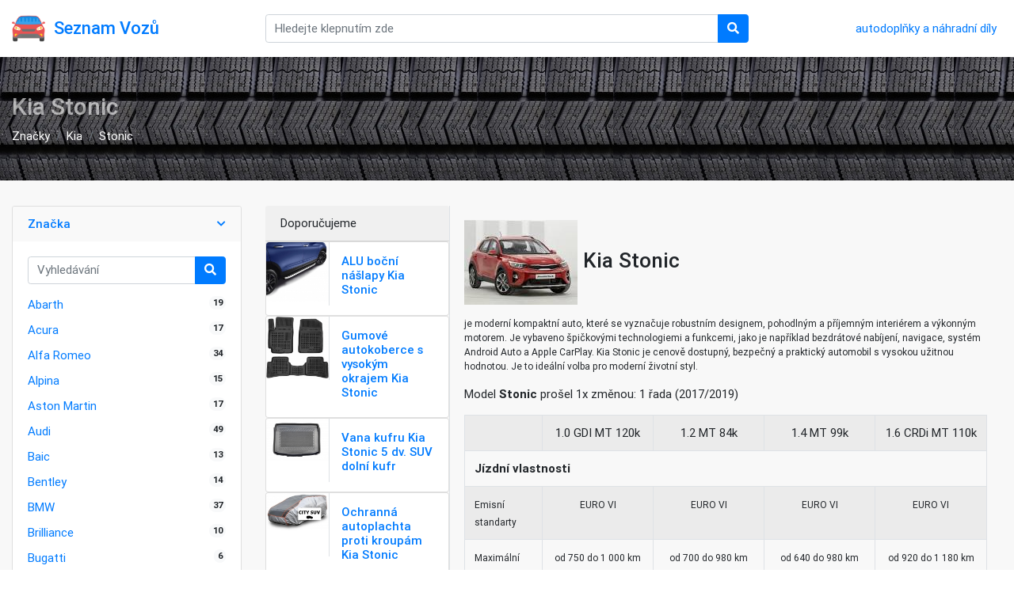

--- FILE ---
content_type: text/html; charset=UTF-8
request_url: https://seznamvozu.cz/kia-stonic
body_size: 6794
content:
<!DOCTYPE HTML>
<html lang="cs">
<head>
	<meta charset="utf-8">
	<meta http-equiv="pragma" content="no-cache" />
	<meta http-equiv="cache-control" content="max-age=604800" />
	<meta name="viewport" content="width=device-width, initial-scale=1, shrink-to-fit=no">
	<title>Kia Stonic | katalog automobilů</title>

	<link href="images/favicon.ico" rel="shortcut icon" type="image/x-icon">

	<!-- jQuery -->
	<script src="js/jquery-2.0.0.min.js" type="text/javascript"></script>

	<!-- Bootstrap4 files-->
	<script src="js/bootstrap.bundle.min.js" type="text/javascript"></script>
	<link href="css/bootstrap.css" rel="stylesheet" type="text/css"/>

	<!-- Font awesome 5 -->
	<link href="fonts/fontawesome/css/fontawesome-all.min.css" type="text/css" rel="stylesheet">

	<!-- custom style -->
	<link href="css/ui.css" rel="stylesheet" type="text/css"/>
	<link href="css/responsive.css" rel="stylesheet" media="only screen and (max-width: 1200px)" />

	<!-- custom javascript -->
	<script src="js/script.js" type="text/javascript"></script>

	<meta name="description" content="je moderní kompaktní auto, které se vyznačuje robustním designem, pohodlným a příjemným interiérem a výkonným motorem. Je vybaveno špičkovými technologiemi a funkcemi, jako je například bezdrátové nabíjení, navigace, systém Android Auto a Apple CarPlay. Kia Stonic je cenově dostupný, bezpečný a praktický automobil s vysokou užitnou hodnotou. Je to ideální volba pro moderní životní styl. - katalog automobilů">
	<meta name="keywords" content="Kia Stonic, katalog automobilů">
	<meta name="robots" content="index,follow,noarchive">
	<script data-ad-client="ca-pub-0536509390766746" async src="https://pagead2.googlesyndication.com/pagead/js/adsbygoogle.js"></script>
</head>
<body>
<header class="section-header">

<section class="header-main shadow">
	<div class="container">
<div class="row align-items-center">
	<div class="col-lg-3 col-sm-4">
	<div class="brand-wrap">
		<a href="https://seznamvozu.cz/">
		<img class="logo" src="images/logo.png">
		<h2 class="logo-text">Seznam Vozů</h2>
		</a>
	</div> <!-- brand-wrap.// -->
	</div>
	<div class="col-lg-6 col-sm-8">
			<form action="/hledat" method="get" class="search-wrap">
				<div class="input-group w-100">
				    <input type="text" class="form-control" style="width:55%;" name="query" placeholder="Hledejte klepnutím zde" value="">

				    <div class="input-group-append">
				      <button class="btn btn-primary" type="submit">
				        <i class="fa fa-search"></i>
				      </button>
				    </div>
			    </div>
			</form> <!-- search-wrap .end// -->
	</div> <!-- col.// -->
	<div class="col-lg-3 col-sm-12">
			<a href="https://spoiler-tuning.cz/tuning?cpg=seznamvozu" class="widget-header float-md-right">
				<div class="icontext">
					<div class="text-wrap">
						autodoplňky a náhradní díly
					</div>
				</div>
			</a>
	</div> <!-- col.// -->
</div> <!-- row.// -->
	</div> <!-- container.// -->
</section> <!-- header-main .// -->
</header> <!-- section-header.// -->

<!-- ========================= SECTION PAGETOP ========================= -->
<section class="section-pagetop bg-secondary">
<div class="container clearfix">
	<h2 class="title-page">Kia Stonic</h2>

	<nav class="float-left">
	<ol class="breadcrumb text-white">
	    <li class="breadcrumb-item"><a href="./">Značky</a></li>
	    <li class="breadcrumb-item"><a href="kia">Kia</a></li><li class="breadcrumb-item"><a href="kia-stonic">Stonic</a></li>	</ol>  
	</nav>
</div> <!-- container //  -->
</section>
<!-- ========================= SECTION INTRO END// ========================= -->

<!-- ========================= SECTION CONTENT ========================= -->
<section class="section-content bg padding-y">
<div class="container">

<div class="row">
	<aside class="col-sm-3">

<div class="card card-filter">
	<article class="card-group-item">
		<header class="card-header">
			<a class="" aria-expanded="true" href="#" data-toggle="collapse" data-target="#collapse22">
				<i class="icon-action fa fa-chevron-down"></i>
				<h6 class="title">Značka</h6>
			</a>
		</header>
		<div style="" class="filter-content collapse show" id="collapse22">
			<div class="card-body">
				<form class="pb-3" method="get" action="/hledat">
				<div class="input-group">
				  <input class="form-control" placeholder="Vyhledávání" name="query" type="text">
				  <div class="input-group-append">
				    <button class="btn btn-primary" type="button"><i class="fa fa-search"></i></button>
				  </div>
				</div>
				</form>

				<ul class="list-unstyled list-lg">
				<li><a href="abarth">Abarth <span class="float-right badge badge-light round">19</span></a></li><li><a href="acura">Acura <span class="float-right badge badge-light round">17</span></a></li><li><a href="alfa-romeo">Alfa Romeo <span class="float-right badge badge-light round">34</span></a></li><li><a href="alpina">Alpina <span class="float-right badge badge-light round">15</span></a></li><li><a href="aston-martin">Aston Martin <span class="float-right badge badge-light round">17</span></a></li><li><a href="audi">Audi <span class="float-right badge badge-light round">49</span></a></li><li><a href="baic">Baic <span class="float-right badge badge-light round">13</span></a></li><li><a href="bentley">Bentley <span class="float-right badge badge-light round">14</span></a></li><li><a href="bmw">BMW <span class="float-right badge badge-light round">37</span></a></li><li><a href="brilliance">Brilliance <span class="float-right badge badge-light round">10</span></a></li><li><a href="bugatti">Bugatti <span class="float-right badge badge-light round">6</span></a></li><li><a href="buick">Buick <span class="float-right badge badge-light round">19</span></a></li><li><a href="byd">BYD <span class="float-right badge badge-light round">15</span></a></li><li><a href="cadillac">Cadillac <span class="float-right badge badge-light round">26</span></a></li><li><a href="changan">Changan <span class="float-right badge badge-light round">8</span></a></li><li><a href="chery">Chery <span class="float-right badge badge-light round">36</span></a></li><li><a href="chevrolet">Chevrolet <span class="float-right badge badge-light round">121</span></a></li><li><a href="chrysler">Chrysler <span class="float-right badge badge-light round">44</span></a></li><li><a href="citroen">Citroen <span class="float-right badge badge-light round">54</span></a></li><li><a href="dacia">Dacia <span class="float-right badge badge-light round">19</span></a></li><li><a href="daewoo">Daewoo <span class="float-right badge badge-light round">36</span></a></li><li><a href="daihatsu">Daihatsu <span class="float-right badge badge-light round">52</span></a></li><li><a href="datsun">Datsun <span class="float-right badge badge-light round">21</span></a></li><li><a href="derways">Derways <span class="float-right badge badge-light round">7</span></a></li><li><a href="dodge">Dodge <span class="float-right badge badge-light round">53</span></a></li><li><a href="dongfeng">DongFeng <span class="float-right badge badge-light round">12</span></a></li><li><a href="faw">FAW <span class="float-right badge badge-light round">27</span></a></li><li><a href="ferrari">Ferrari <span class="float-right badge badge-light round">34</span></a></li><li><a href="fiat">Fiat <span class="float-right badge badge-light round">71</span></a></li><li><a href="ford">Ford <span class="float-right badge badge-light round">103</span></a></li><li><a href="gaz">GAZ <span class="float-right badge badge-light round">24</span></a></li><li><a href="geely">Geely <span class="float-right badge badge-light round">25</span></a></li><li><a href="gmc">GMC <span class="float-right badge badge-light round">12</span></a></li><li><a href="great-wall">Great Wall <span class="float-right badge badge-light round">24</span></a></li><li><a href="groz">Groz <span class="float-right badge badge-light round">7</span></a></li><li><a href="hafei">Hafei <span class="float-right badge badge-light round">11</span></a></li><li><a href="haima">Haima <span class="float-right badge badge-light round">15</span></a></li><li><a href="holden">Holden <span class="float-right badge badge-light round">37</span></a></li><li><a href="honda">Honda <span class="float-right badge badge-light round">79</span></a></li><li><a href="hyundai">Hyundai <span class="float-right badge badge-light round">65</span></a></li><li><a href="infiniti">Infiniti <span class="float-right badge badge-light round">19</span></a></li><li><a href="iran-khodro">Iran Khodro <span class="float-right badge badge-light round">6</span></a></li><li><a href="isuzu">Isuzu <span class="float-right badge badge-light round">37</span></a></li><li><a href="jac">JAC <span class="float-right badge badge-light round">8</span></a></li><li><a href="jaguar">Jaguar <span class="float-right badge badge-light round">16</span></a></li><li><a href="jeep">Jeep <span class="float-right badge badge-light round">14</span></a></li><li><a href="kia">Kia <span class="float-right badge badge-light round">52</span></a></li><li><a href="lamborghini">Lamborghini <span class="float-right badge badge-light round">25</span></a></li><li><a href="lancia">Lancia <span class="float-right badge badge-light round">28</span></a></li><li><a href="land-rover">Land Rover <span class="float-right badge badge-light round">9</span></a></li><li><a href="lexus">Lexus <span class="float-right badge badge-light round">16</span></a></li><li><a href="lifan">Lifan <span class="float-right badge badge-light round">12</span></a></li><li><a href="lincoln">Lincoln <span class="float-right badge badge-light round">20</span></a></li><li><a href="lotus">Lotus <span class="float-right badge badge-light round">14</span></a></li><li><a href="mahindra">Mahindra <span class="float-right badge badge-light round">7</span></a></li><li><a href="maruti">Maruti <span class="float-right badge badge-light round">10</span></a></li><li><a href="maserati">Maserati <span class="float-right badge badge-light round">25</span></a></li><li><a href="mazda">Mazda <span class="float-right badge badge-light round">82</span></a></li><li><a href="mclaren">McLaren <span class="float-right badge badge-light round">9</span></a></li><li><a href="mercedes-benz">Mercedes-Benz <span class="float-right badge badge-light round">41</span></a></li><li><a href="mercury">Mercury <span class="float-right badge badge-light round">34</span></a></li><li><a href="mg">MG <span class="float-right badge badge-light round">22</span></a></li><li><a href="mini">Mini <span class="float-right badge badge-light round">9</span></a></li><li><a href="mitsubishi">Mitsubishi <span class="float-right badge badge-light round">86</span></a></li><li><a href="moskvich">Moskvich <span class="float-right badge badge-light round">24</span></a></li><li><a href="nissan">Nissan <span class="float-right badge badge-light round">124</span></a></li><li><a href="oldsmobile">Oldsmobile <span class="float-right badge badge-light round">14</span></a></li><li><a href="opel">Opel <span class="float-right badge badge-light round">43</span></a></li><li><a href="peugeot">Peugeot <span class="float-right badge badge-light round">53</span></a></li><li><a href="plymouth">Plymouth <span class="float-right badge badge-light round">10</span></a></li><li><a href="pontiac">Pontiac <span class="float-right badge badge-light round">45</span></a></li><li><a href="porsche">Porsche <span class="float-right badge badge-light round">15</span></a></li><li><a href="proton">Proton <span class="float-right badge badge-light round">8</span></a></li><li><a href="renault">Renault <span class="float-right badge badge-light round">71</span></a></li><li><a href="rolls-royce">Rolls-Royce <span class="float-right badge badge-light round">16</span></a></li><li><a href="rover">Rover <span class="float-right badge badge-light round">26</span></a></li><li><a href="saab">Saab <span class="float-right badge badge-light round">10</span></a></li><li><a href="saturn">Saturn <span class="float-right badge badge-light round">9</span></a></li><li><a href="scion">Scion <span class="float-right badge badge-light round">7</span></a></li><li><a href="seat">SEAT <span class="float-right badge badge-light round">29</span></a></li><li><a href="skoda">Škoda <span class="float-right badge badge-light round">20</span></a></li><li><a href="ssangyong">SsangYong <span class="float-right badge badge-light round">14</span></a></li><li><a href="subaru">Subaru <span class="float-right badge badge-light round">40</span></a></li><li><a href="suzuki">Suzuki <span class="float-right badge badge-light round">54</span></a></li><li><a href="tagaz">TagAZ <span class="float-right badge badge-light round">10</span></a></li><li><a href="tata">Tata <span class="float-right badge badge-light round">9</span></a></li><li><a href="tatra">Tatra <span class="float-right badge badge-light round">6</span></a></li><li><a href="tofas">Tofas <span class="float-right badge badge-light round">14</span></a></li><li><a href="toyota">Toyota <span class="float-right badge badge-light round">181</span></a></li><li><a href="tvr">TVR <span class="float-right badge badge-light round">7</span></a></li><li><a href="uaz">UAZ <span class="float-right badge badge-light round">12</span></a></li><li><a href="vauxhall">Vauxhall <span class="float-right badge badge-light round">34</span></a></li><li><a href="vaz-lada">VAZ (Lada) <span class="float-right badge badge-light round">29</span></a></li><li><a href="volkswagen">Volkswagen <span class="float-right badge badge-light round">57</span></a></li><li><a href="volvo">Volvo <span class="float-right badge badge-light round">39</span></a></li><li><a href="zaz">ZAZ <span class="float-right badge badge-light round">12</span></a></li><li><a href="zotye">Zotye <span class="float-right badge badge-light round">6</span></a></li>				</ul>  
			</div> <!-- card-body.// -->
		</div> <!-- collapse .// -->
	</article> <!-- card-group-item.// -->
</div> <!-- card.// -->


	</aside> <!-- col.// -->
	<main class="col-sm-9">
		<div class="row no-gutters">
		<aside class="col-sm-3 border-right">
		  <div class="card-header">Doporučujeme</div>

<div class="card">
	<figure class="itemside">
	<div class="aside"><div class="img-wrap img-sm border-right"><img alt="" src="https://spoiler-tuning.cz/data/5/4/5/a/5211628.s.jpg"></div></div>
	<figcaption class="p-3">
		<h6 class="title"><a href="https://spoiler-tuning.cz/alu-bocni-naslapy-kia-stonic-79864?cpg=seznamvozu">ALU boční nášlapy Kia Stonic</a></h6>
	</figcaption>
</figure> 
</div> <!-- card.// -->

<div class="card">
	<figure class="itemside">
	<div class="aside"><div class="img-wrap img-sm border-right"><img alt="" src="https://spoiler-tuning.cz/data/a/e/a/0/4669007.s.jpg"></div></div>
	<figcaption class="p-3">
		<h6 class="title"><a href="https://spoiler-tuning.cz/gumove-autokoberce-s-vysokym-okrajem-kia-stonic-56376?cpg=seznamvozu">Gumové autokoberce s vysokým okrajem Kia Stonic</a></h6>
	</figcaption>
</figure> 
</div> <!-- card.// -->

<div class="card">
	<figure class="itemside">
	<div class="aside"><div class="img-wrap img-sm border-right"><img alt="" src="https://spoiler-tuning.cz/data/c/e/2/6/198121.s.jpg"></div></div>
	<figcaption class="p-3">
		<h6 class="title"><a href="https://spoiler-tuning.cz/vana-kufru-kia-stonic-5-dv-suv-dolni-kufr-55358?cpg=seznamvozu">Vana kufru Kia Stonic 5 dv. SUV dolní kufr</a></h6>
	</figcaption>
</figure> 
</div> <!-- card.// -->

<div class="card">
	<figure class="itemside">
	<div class="aside"><div class="img-wrap img-sm border-right"><img alt="" src="https://spoiler-tuning.cz/data/a/5/3/1/1245173.s.jpg"></div></div>
	<figcaption class="p-3">
		<h6 class="title"><a href="https://spoiler-tuning.cz/ochranna-autoplachta-proti-kroupam-kia-stonic-70567?cpg=seznamvozu">Ochranná autoplachta proti kroupám Kia Stonic</a></h6>
	</figcaption>
</figure> 
</div> <!-- card.// -->

<div class="card">
	<figure class="itemside">
	<div class="aside"><div class="img-wrap img-sm border-right"><img alt="" src="https://spoiler-tuning.cz/data/d/e/7/5/207637.s.jpg"></div></div>
	<figcaption class="p-3">
		<h6 class="title"><a href="https://spoiler-tuning.cz/listy-dveri-kia-stonic-58279?cpg=seznamvozu">Lišty dveří Kia Stonic</a></h6>
	</figcaption>
</figure> 
</div> <!-- card.// -->

<div class="card">
	<figure class="itemside">
	<div class="aside"><div class="img-wrap img-sm border-right"><img alt="" src="https://spoiler-tuning.cz/data/e/6/8/8/198115.s.jpg"></div></div>
	<figcaption class="p-3">
		<h6 class="title"><a href="https://spoiler-tuning.cz/vana-kufru-antiskluz-kia-stonic-5-dv-horni-kufr-55357?cpg=seznamvozu">Vana kufru antiskluz Kia Stonic 5 dv. horní kufr</a></h6>
	</figcaption>
</figure> 
</div> <!-- card.// -->

<div class="card">
	<figure class="itemside">
	<div class="aside"><div class="img-wrap img-sm border-right"><img alt="" src="https://spoiler-tuning.cz/data/2/a/d/d/256065.s.jpg"></div></div>
	<figcaption class="p-3">
		<h6 class="title"><a href="https://spoiler-tuning.cz/rigum-gumove-koberce-kia-stonic-68280?cpg=seznamvozu">RIGUM gumové koberce Kia Stonic</a></h6>
	</figcaption>
</figure> 
</div> <!-- card.// -->

<div class="card">
	<figure class="itemside">
	<div class="aside"><div class="img-wrap img-sm border-right"><img alt="" src="https://spoiler-tuning.cz/data/7/7/2/4/1244907.s.jpg"></div></div>
	<figcaption class="p-3">
		<h6 class="title"><a href="https://spoiler-tuning.cz/nepromokava-autoplachta-kia-stonic-70514?cpg=seznamvozu">Nepromokavá autoplachta Kia Stonic</a></h6>
	</figcaption>
</figure> 
</div> <!-- card.// -->

<div class="card">
	<figure class="itemside">
	<div class="aside"><div class="img-wrap img-sm border-right"><img alt="" src="https://spoiler-tuning.cz/data/a/e/e/5/197571.s.jpg"></div></div>
	<figcaption class="p-3">
		<h6 class="title"><a href="https://spoiler-tuning.cz/deflektory-ofuky-oken-kia-stonic-5d-predni-zadni-55238?cpg=seznamvozu">Deflektory-ofuky oken Kia Stonic 5D - přední+zadní</a></h6>
	</figcaption>
</figure> 
</div> <!-- card.// -->

<div class="card">
	<figure class="itemside">
	<div class="aside"><div class="img-wrap img-sm border-right"><img alt="" src="https://spoiler-tuning.cz/data/f/c/4/3/255790.s.jpg"></div></div>
	<figcaption class="p-3">
		<h6 class="title"><a href="https://spoiler-tuning.cz/nerez-kryt-prahu-zadnich-dveri-kia-stonic-68155?cpg=seznamvozu">NEREZ kryt prahu zadních dveří KIA Stonic</a></h6>
	</figcaption>
</figure> 
</div> <!-- card.// -->

<div class="card">
	<figure class="itemside">
	<div class="aside"><div class="img-wrap img-sm border-right"><img alt="" src="https://spoiler-tuning.cz/data/0/6/5/8/7763244.s.jpg"></div></div>
	<figcaption class="p-3">
		<h6 class="title"><a href="https://spoiler-tuning.cz/kryty-prahu-nerez-kia-rio-iv-5d-kia-rio-iv-5d-facelift-kia-stonic-54820?cpg=seznamvozu">Kryty prahů-nerez KIA RIO IV 5D / KIA RIO IV 5D facelift / KIA STONIC</a></h6>
	</figcaption>
</figure> 
</div> <!-- card.// -->

<div class="card">
	<figure class="itemside">
	<div class="aside"><div class="img-wrap img-sm border-right"><img alt="" src="https://spoiler-tuning.cz/data/e/f/f/b/7763259.s.jpg"></div></div>
	<figcaption class="p-3">
		<h6 class="title"><a href="https://spoiler-tuning.cz/kryty-prahu-karbonova-folie-kia-rio-iv-5d-kia-rio-iv-5d-facelift-kia-stonic-54821?cpg=seznamvozu">Kryty prahů-karbonová folie KIA RIO IV 5D / KIA RIO IV 5D facelift / KIA STONIC</a></h6>
	</figcaption>
</figure> 
</div> <!-- card.// -->

<div class="card">
	<figure class="itemside">
	<div class="aside"><div class="img-wrap img-sm border-right"><img alt="" src="https://spoiler-tuning.cz/data/8/6/5/9/7763266.s.jpg"></div></div>
	<figcaption class="p-3">
		<h6 class="title"><a href="https://spoiler-tuning.cz/kryty-prahu-nerez-karbon-kia-rio-iv-5d-kia-rio-iv-5d-facelift-kia-stonic-54822?cpg=seznamvozu">Kryty prahů-nerez+karbon Kia Rio IV 5D / Kia Rio IV 5D facelift / Kia Stonic</a></h6>
	</figcaption>
</figure> 
</div> <!-- card.// -->

<div class="card">
	<figure class="itemside">
	<div class="aside"><div class="img-wrap img-sm border-right"><img alt="" src="https://spoiler-tuning.cz/data/e/b/d/2/8866706.s.jpg"></div></div>
	<figcaption class="p-3">
		<h6 class="title"><a href="https://spoiler-tuning.cz/kryty-prahu-nerez-plast-kia-rio-iv-kia-rio-iv-facelif-kia-stonic-54823?cpg=seznamvozu">Kryty prahů-nerez+plast Kia Rio IV/ Kia Rio IV facelif / Kia Stonic</a></h6>
	</figcaption>
</figure> 
</div> <!-- card.// -->

<div class="card">
	<figure class="itemside">
	<div class="aside"><div class="img-wrap img-sm border-right"><img alt="" src="https://spoiler-tuning.cz/data/0/8/3/6/4239178.s.jpg"></div></div>
	<figcaption class="p-3">
		<h6 class="title"><a href="https://spoiler-tuning.cz/gumova-vana-kufru-kia-stonic-dolni-dno-54861?cpg=seznamvozu">Gumová vana kufru Kia Stonic - dolní dno</a></h6>
	</figcaption>
</figure> 
</div> <!-- card.// -->

<div class="card">
	<figure class="itemside">
	<div class="aside"><div class="img-wrap img-sm border-right"><img alt="" src="https://spoiler-tuning.cz/data/9/1/6/6/4239180.s.jpg"></div></div>
	<figcaption class="p-3">
		<h6 class="title"><a href="https://spoiler-tuning.cz/gumova-vana-kufru-kia-stonic-horni-dno-54866?cpg=seznamvozu">Gumová vana kufru Kia Stonic - horní dno</a></h6>
	</figcaption>
</figure> 
</div> <!-- card.// -->

<div class="card">
	<figure class="itemside">
	<div class="aside"><div class="img-wrap img-sm border-right"><img alt="" src="https://spoiler-tuning.cz/data/b/1/8/8/197569.s.jpg"></div></div>
	<figcaption class="p-3">
		<h6 class="title"><a href="https://spoiler-tuning.cz/deflektory-ofuky-oken-kia-stonic-5d-predni-55237?cpg=seznamvozu">Deflektory-ofuky oken Kia Stonic 5D - přední</a></h6>
	</figcaption>
</figure> 
</div> <!-- card.// -->

<div class="card">
	<figure class="itemside">
	<div class="aside"><div class="img-wrap img-sm border-right"><img alt="" src="https://spoiler-tuning.cz/data/c/4/5/0/257509.s.jpg"></div></div>
	<figcaption class="p-3">
		<h6 class="title"><a href="https://spoiler-tuning.cz/nerez-kryty-prahu-kia-stonic-crossover-68762?cpg=seznamvozu">Nerez kryty prahů Kia Stonic Crossover</a></h6>
	</figcaption>
</figure> 
</div> <!-- card.// -->

<div class="card">
	<figure class="itemside">
	<div class="aside"><div class="img-wrap img-sm border-right"><img alt="" src="https://spoiler-tuning.cz/data/a/e/a/c/7592766.s.jpg"></div></div>
	<figcaption class="p-3">
		<h6 class="title"><a href="https://spoiler-tuning.cz/gumova-vana-kufru-novline-kia-stonic-dolni-dno-87405?cpg=seznamvozu">Gumová vana kufru Novline Kia Stonic - dolní dno</a></h6>
	</figcaption>
</figure> 
</div> <!-- card.// -->

<div class="card">
	<figure class="itemside">
	<div class="aside"><div class="img-wrap img-sm border-right"><img alt="" src="https://spoiler-tuning.cz/data/3/4/2/d/2389515.s.jpg"></div></div>
	<figcaption class="p-3">
		<h6 class="title"><a href="https://spoiler-tuning.cz/presna-karbonova-folie-na-zadni-naraznik-kia-stonic-72809?cpg=seznamvozu">Přesná karbonová folie na zadní nárazník Kia Stonic</a></h6>
	</figcaption>
</figure> 
</div> <!-- card.// -->

<div class="card">
	<figure class="itemside">
	<div class="aside"><div class="img-wrap img-sm border-right"><img alt="" src="https://spoiler-tuning.cz/data/e/5/4/2/2390024.s.jpg"></div></div>
	<figcaption class="p-3">
		<h6 class="title"><a href="https://spoiler-tuning.cz/presna-pruhledna-folie-na-zadni-naraznik-kia-stonic-72864?cpg=seznamvozu">Přesná průhledná folie na zadní nárazník Kia Stonic</a></h6>
	</figcaption>
</figure> 
</div> <!-- card.// -->

<div class="card">
	<figure class="itemside">
	<div class="aside"><div class="img-wrap img-sm border-right"><img alt="" src="https://spoiler-tuning.cz/data/e/f/9/a/2491146.s.jpg"></div></div>
	<figcaption class="p-3">
		<h6 class="title"><a href="https://spoiler-tuning.cz/slunecni-clony-carshades-kia-stonic-5dver-73213?cpg=seznamvozu">Sluneční clony CarShades Kia Stonic, 5dvéř.</a></h6>
	</figcaption>
</figure> 
</div> <!-- card.// -->

<div class="card">
	<figure class="itemside">
	<div class="aside"><div class="img-wrap img-sm border-right"><img alt="" src="https://spoiler-tuning.cz/data/0/5/4/6/2491155.s.jpg"></div></div>
	<figcaption class="p-3">
		<h6 class="title"><a href="https://spoiler-tuning.cz/slunecni-clony-carshades-kia-stonic-5dver-73214?cpg=seznamvozu">Sluneční clony CarShades Kia Stonic, 5dvéř.</a></h6>
	</figcaption>
</figure> 
</div> <!-- card.// -->

<div class="card">
	<figure class="itemside">
	<div class="aside"><div class="img-wrap img-sm border-right"><img alt="" src="https://spoiler-tuning.cz/data/f/2/0/5/2646909.s.jpg"></div></div>
	<figcaption class="p-3">
		<h6 class="title"><a href="https://spoiler-tuning.cz/textilni-autokoberce-standard-kia-stonic-2017-73684?cpg=seznamvozu">Textilní autokoberce STANDARD Kia Stonic 2017-</a></h6>
	</figcaption>
</figure> 
</div> <!-- card.// -->

<div class="card">
	<figure class="itemside">
	<div class="aside"><div class="img-wrap img-sm border-right"><img alt="" src="https://spoiler-tuning.cz/data/6/2/0/3/4287662.s.jpg"></div></div>
	<figcaption class="p-3">
		<h6 class="title"><a href="https://spoiler-tuning.cz/loketni-operka-armster-2-kia-stonic-kovove-seda-76962?cpg=seznamvozu">Loketní opěrka Armster 2 Kia Stonic - kovově šedá</a></h6>
	</figcaption>
</figure> 
</div> <!-- card.// -->

<div class="card">
	<figure class="itemside">
	<div class="aside"><div class="img-wrap img-sm border-right"><img alt="" src="https://spoiler-tuning.cz/data/1/1/9/2/4438060.s.jpg"></div></div>
	<figcaption class="p-3">
		<h6 class="title"><a href="https://spoiler-tuning.cz/loketni-operka-armster-2-kia-stonic-cerna-77241?cpg=seznamvozu">Loketní opěrka Armster 2 Kia Stonic - černá</a></h6>
	</figcaption>
</figure> 
</div> <!-- card.// -->

<div class="card">
	<figure class="itemside">
	<div class="aside"><div class="img-wrap img-sm border-right"><img alt="" src="https://spoiler-tuning.cz/data/a/2/0/8/4438106.s.jpg"></div></div>
	<figcaption class="p-3">
		<h6 class="title"><a href="https://spoiler-tuning.cz/loketni-operka-armster-s-kia-stonic-77247?cpg=seznamvozu">Loketní opěrka Armster S Kia Stonic</a></h6>
	</figcaption>
</figure> 
</div> <!-- card.// -->

<div class="card">
	<figure class="itemside">
	<div class="aside"><div class="img-wrap img-sm border-right"><img alt="" src="https://spoiler-tuning.cz/data/8/a/a/6/5938421.s.jpg"></div></div>
	<figcaption class="p-3">
		<h6 class="title"><a href="https://spoiler-tuning.cz/rigum-gumova-vana-do-kufru-kia-stonic-81739?cpg=seznamvozu">RIGUM gumová vana do kufru Kia Stonic</a></h6>
	</figcaption>
</figure> 
</div> <!-- card.// -->

<div class="card">
	<figure class="itemside">
	<div class="aside"><div class="img-wrap img-sm border-right"><img alt="" src="https://spoiler-tuning.cz/data/a/e/1/d/6696229.s.jpg"></div></div>
	<figcaption class="p-3">
		<h6 class="title"><a href="https://spoiler-tuning.cz/gumova-vana-kufru-gledring-kia-stonic-jedno-dno-83418?cpg=seznamvozu">Gumová vana kufru Gledring Kia Stonic - jedno dno</a></h6>
	</figcaption>
</figure> 
</div> <!-- card.// -->

<div class="card">
	<figure class="itemside">
	<div class="aside"><div class="img-wrap img-sm border-right"><img alt="" src="https://spoiler-tuning.cz/data/1/9/6/3/6875781.s.jpg"></div></div>
	<figcaption class="p-3">
		<h6 class="title"><a href="https://spoiler-tuning.cz/rigum-gumova-vana-do-kufru-kia-stonic-84760?cpg=seznamvozu">RIGUM gumová vana do kufru Kia Stonic</a></h6>
	</figcaption>
</figure> 
</div> <!-- card.// -->

<div class="card">
	<figure class="itemside">
	<div class="aside"><div class="img-wrap img-sm border-right"><img alt="" src="https://spoiler-tuning.cz/data/c/5/2/0/7006348.s.jpg"></div></div>
	<figcaption class="p-3">
		<h6 class="title"><a href="https://spoiler-tuning.cz/rigum-gumova-vana-do-kufru-kia-stonic-85231?cpg=seznamvozu">RIGUM gumová vana do kufru Kia Stonic</a></h6>
	</figcaption>
</figure> 
</div> <!-- card.// -->

<div class="card">
	<figure class="itemside">
	<div class="aside"><div class="img-wrap img-sm border-right"><img alt="" src="https://spoiler-tuning.cz/data/3/a/3/2/7984317.s.jpg"></div></div>
	<figcaption class="p-3">
		<h6 class="title"><a href="https://spoiler-tuning.cz/matna-folie-na-lcd-display-navigace-kia-stonic-89821?cpg=seznamvozu">Matná folie na LCD display navigace Kia Stonic</a></h6>
	</figcaption>
</figure> 
</div> <!-- card.// -->
		
</article> <!-- gallery-wrap .end// -->
		</aside>
		<div class="col-sm-9">
<article class="card-body">
<!-- short-info-wrap -->
	<h3 class="title mb-3"><img src=data/kia-stonic.jpg> Kia Stonic</h3>
	<p class="small">je moderní kompaktní auto, které se vyznačuje robustním designem, pohodlným a příjemným interiérem a výkonným motorem. Je vybaveno špičkovými technologiemi a funkcemi, jako je například bezdrátové nabíjení, navigace, systém Android Auto a Apple CarPlay. Kia Stonic je cenově dostupný, bezpečný a praktický automobil s vysokou užitnou hodnotou. Je to ideální volba pro moderní životní styl.</p>
	
<p>Model <strong>Stonic</strong> prošel 1x změnou: 1 řada (2017/2019)</p>	<div class="table-responsive">
	<table class="table table-striped table-bordered table-hover">
<tr><td>&nbsp;</td><td>1.0 GDI MT 120k</td><td>1.2 MT 84k</td><td>1.4 MT 99k</td><td>1.6 CRDi MT 110k</td></tr>
		<tr><th colspan=5>Jízdní vlastnosti</th></tr><tr><td class=left><small>Emisní standarty</td><td><small>EURO VI</td><td><small>EURO VI</td><td><small>EURO VI</td><td><small>EURO VI</td></tr><tr><td class=left><small>Maximální dojezd</td><td><small>od 750 do 1 000 km</td><td><small>od 700 do 980 km</td><td><small>od 640 do 980 km</td><td><small>od 920 do 1 180 km</td></tr><tr><td class=left><small>Maximální rychlost</td><td><small>185 km/h</td><td><small>165 km/h</td><td><small>172 km/h</td><td><small>180 km/h</td></tr><tr><td class=left><small>Objem nádrže</td><td><small>45 l</td><td><small>45 l</td><td><small>45 l</td><td><small>45 l</td></tr><tr><td class=left><small>Palivo</td><td><small>95</td><td><small>95</td><td><small>95</td><td><small>diesel</td></tr><tr><td class=left><small>Spotřeba kombinovaná - 100 km</td><td><small>5 l</td><td><small>5.2 l</td><td><small>5.5 l</td><td><small>4.2 l</td></tr><tr><td class=left><small>Spotřeba na dálnici - 100 km</td><td><small>4.5 l</td><td><small>4.6 l</td><td><small>4.6 l</td><td><small>3.8 l</td></tr><tr><td class=left><small>Spotřeba ve městě - 100 km</td><td><small>6 l</td><td><small>6.4 l</td><td><small>7 l</td><td><small>4.9 l</td></tr><tr><td class=left><small>Zrychlení (0-100 km/h)</td><td><small>10.3 s</td><td><small>13.2 s</td><td><small>12.6 s</td><td><small>11.3 s</td></tr><tr><td>&nbsp;</td><td>1.0 GDI MT 120k</td><td>1.2 MT 84k</td><td>1.4 MT 99k</td><td>1.6 CRDi MT 110k</td></tr>
		<tr><th colspan=5>Karosérie</th></tr><tr><td class=left><small>Délka</td><td><small>4140 mm</td><td><small>4140 mm</td><td><small>4140 mm</td><td><small>4140 mm</td></tr><tr><td class=left><small>Maximální kapacita kufru</td><td><small>1155 l</td><td><small>1155 l</td><td><small>1155 l</td><td><small>1155 l</td></tr><tr><td class=left><small>Minimální kapacita kufru</td><td><small>352 l</td><td><small>352 l</td><td><small>352 l</td><td><small>352 l</td></tr><tr><td class=left><small>Nakládací výška</td><td>-</td><td>-</td><td>-</td><td>-</td></tr><tr><td class=left><small>Nákladový prostor (délka x šířka x výška)</td><td>-</td><td>-</td><td>-</td><td>-</td></tr><tr><td class=left><small>Nejvyšší přípustná hmotnost</td><td><small>1640 kg</td><td><small>1600 kg</td><td><small>1610 kg</td><td><small>1700 kg</td></tr><tr><td class=left><small>Objem nákladového prostoru</td><td>-</td><td>-</td><td>-</td><td>-</td></tr><tr><td class=left><small>Počet sedadel</td><td><small>5</td><td><small>5</td><td><small>5</td><td><small>5</td></tr><tr><td class=left><small>Pohotovostní hmotnost</td><td><small>1185 kg</td><td><small>1145 kg</td><td><small>1160 kg</td><td><small>1255 kg</td></tr><tr><td class=left><small>Přední náprava</td><td><small>1537 mm</td><td><small>1537 mm</td><td><small>1537 mm</td><td><small>1537 mm</td></tr><tr><td class=left><small>Rozvor</td><td><small>2580 mm</td><td><small>2580 mm</td><td><small>2580 mm</td><td><small>2580 mm</td></tr><tr><td class=left><small>Šířka</td><td><small>1760 mm</td><td><small>1760 mm</td><td><small>1760 mm</td><td><small>1760 mm</td></tr><tr><td class=left><small>Světlá výška</td><td><small>165 mm</td><td><small>165 mm</td><td><small>165 mm</td><td><small>165 mm</td></tr><tr><td class=left><small>Typ karosérie</td><td><small>Crossover</td><td><small>Crossover</td><td><small>Crossover</td><td><small>Crossover</td></tr><tr><td class=left><small>Užitečné zatížení</td><td><small>455 kg</td><td><small>455 kg</td><td><small>450 kg</td><td><small>445 kg</td></tr><tr><td class=left><small>Výška</td><td><small>1505 mm</td><td><small>1505 mm</td><td><small>1505 mm</td><td><small>1505 mm</td></tr><tr><td class=left><small>Zadní náprava</td><td><small>1544 mm</td><td><small>1544 mm</td><td><small>1544 mm</td><td><small>1544 mm</td></tr><tr><td class=left><small>Zatížení bržděného přívěsu</td><td><small>2750 kg</td><td><small>2510 kg</td><td><small>2610 kg</td><td><small>2810 kg</td></tr><tr><td class=left><small>Zatížení přední/zadní nápravy</td><td><small>950/870 kg</td><td><small>950/870 kg</td><td><small>950/870 kg</td><td><small>950/870 kg</td></tr><tr><td>&nbsp;</td><td>1.0 GDI MT 120k</td><td>1.2 MT 84k</td><td>1.4 MT 99k</td><td>1.6 CRDi MT 110k</td></tr>
		<tr><th colspan=5>Motor</th></tr><tr><td class=left><small>Maximální točivý moment</td><td><small>172 Nm</td><td><small>122 Nm</td><td><small>133 Nm</td><td><small>260 Nm</td></tr><tr><td class=left><small>Maximální výkon při otáčkách</td><td><small>do 6 000 ot/m</td><td><small>do 6 000 ot/m</td><td><small>do 6 000 ot/m</td><td><small>do 4 000 ot/m</td></tr><tr><td class=left><small>Mezichladič</td><td>-</td><td>-</td><td>-</td><td>-</td></tr><tr><td class=left><small>Nejvyšší výkon při otáčkách</td><td><small>od 1 500 do 4 000 ot/m</td><td><small>do 4 000 ot/m</td><td><small>do 4 000 ot/m</td><td><small>od 1 500 do 2 750 ot/m</td></tr><tr><td class=left><small>Objem</td><td><small>998 cm3</td><td><small>1248 cm3</td><td><small>1368 cm3</td><td><small>1582 cm3</td></tr><tr><td class=left><small>Obsahuje</td><td><small>Turbo</td><td>-</td><td>-</td><td><small>Turbo</td></tr><tr><td class=left><small>Počet válců</td><td><small>3</td><td><small>4</td><td><small>4</td><td><small>4</td></tr><tr><td class=left><small>Rozložení válců</td><td><small>Řadový</td><td><small>Řadový</td><td><small>Řadový</td><td><small>Řadový</td></tr><tr><td class=left><small>Typ motoru</td><td><small>Benzin</td><td><small>Benzin</td><td><small>Benzin</td><td><small>Diesel</td></tr><tr><td class=left><small>Typ vstřikování</td><td><small>přímé vstřikování</td><td><small>Vícebodové vstřikování</td><td><small>Vícebodové vstřikování</td><td><small>Common Rail</td></tr><tr><td class=left><small>Válec</td><td><small>84 mm</td><td><small>78.8 mm</td><td><small>84 mm</td><td><small>84.5 mm</td></tr><tr><td class=left><small>Ventilů na válec</td><td><small>4</td><td><small>4</td><td><small>4</td><td><small>4</td></tr><tr><td class=left><small>Vrtání válce</td><td><small>71 mm</td><td><small>71 mm</td><td><small>72 mm</td><td><small>77.2 mm</td></tr><tr><td class=left><small>Výkon</td><td><small>120k</td><td><small>84k</td><td><small>99k</td><td><small>110k</td></tr><tr><td>&nbsp;</td><td>1.0 GDI MT 120k</td><td>1.2 MT 84k</td><td>1.4 MT 99k</td><td>1.6 CRDi MT 110k</td></tr>
		<tr><th colspan=5>Odpružení a brzdy</th></tr><tr><td class=left><small>Přední brzdy</td><td><small>Chlazené kotouč</td><td><small>Chlazené kotouč</td><td><small>Chlazené kotouč</td><td><small>Chlazené kotouč</td></tr><tr><td class=left><small>Přední tlumič</td><td><small>Nezávislé, McPherson Vzpěry, Tlumiče, Helical Pružiny, Stabilizační tyč</td><td><small>Nezávislé, McPherson Vzpěry, Tlumiče, Helical Pružiny, Stabilizační tyč</td><td><small>Nezávislé, McPherson Vzpěry, Tlumiče, Helical Pružiny, Stabilizační tyč</td><td><small>Nezávislé, McPherson Vzpěry, Tlumiče, Helical Pružiny, Stabilizační tyč</td></tr><tr><td class=left><small>Zadní brzdy</td><td><small>kotouč</td><td><small>kotouč</td><td><small>kotouč</td><td><small>kotouč</td></tr><tr><td class=left><small>Zadní tlumič</td><td><small>Nosník, Tlumiče, Helical Pružiny</td><td><small>Nosník, Tlumiče, Helical Pružiny</td><td><small>Nosník, Tlumiče, Helical Pružiny</td><td><small>Nosník, Tlumiče, Helical Pružiny</td></tr><tr><td>&nbsp;</td><td>1.0 GDI MT 120k</td><td>1.2 MT 84k</td><td>1.4 MT 99k</td><td>1.6 CRDi MT 110k</td></tr>
		<tr><th colspan=5>Převodovka a řazení</th></tr><tr><td class=left><small>Hnané nápravy</td><td><small>Přední náhon</td><td><small>Přední náhon</td><td><small>Přední náhon</td><td><small>Přední náhon</td></tr><tr><td class=left><small>Počet rychlostních stupňů</td><td><small>6</td><td><small>5</td><td><small>6</td><td><small>6</td></tr><tr><td class=left><small>Poloměr otáčení</td><td><small>10.4 m</td><td><small>10.4 m</td><td><small>10.4 m</td><td><small>10.4 m</td></tr><tr><td class=left><small>Typ převodovky</td><td><small>Manuální</td><td><small>Manuální</td><td><small>Manuální</td><td><small>Manuální</td></tr>	</table>
	</div>

<!-- short-info-wrap .// -->
</article> <!-- card-body.// -->
		</div> <!-- col.// -->
	</div> <!-- row.// -->	</main> <!-- col.// -->
</div>

</div> <!-- container .//  -->
</section>
<!-- ========================= SECTION CONTENT END// ========================= -->

<!-- ========================= SECTION  ========================= -->
<section class="section-name bg-white padding-y">
<div class="container">



</div><!-- container // -->
</section>
<!-- ========================= SECTION  END// ========================= -->


<!-- ========================= FOOTER ========================= -->
<footer class="section-footer bg-secondary">
	<div class="container">

		<section class="footer-bottom row border-top-white">
			<div class="col-sm-6"> 
				<p class="text-white-50">
				Stránky mohou obsahovat chyby, nepřesnosti. Veškeré údaje si překontrolujte s výrobcem a návodem k obsluze. Údaje na této stránce mají informativní charakter.
				</p>
			</div>
			<div class="col-sm-6 text-right">
				<p class="text-sm-right text-white-50">
				<a style="color:white" href="https://seznamvozu.cz/">Katalog automobilů</a> | <a style="color:white" href="https://4j.cz/">zajímavé články</a> | <a style="color:white" href="https://synonymus.cz/">synonyma</a> 
				<br>
				Copyright &copy 2019 - 2026				</p>
			</div>
		</section> <!-- //footer-top -->
	</div><!-- //container -->
</footer>
<!-- ========================= FOOTER END // ========================= -->


</body>
</html>

--- FILE ---
content_type: text/html; charset=utf-8
request_url: https://www.google.com/recaptcha/api2/aframe
body_size: 266
content:
<!DOCTYPE HTML><html><head><meta http-equiv="content-type" content="text/html; charset=UTF-8"></head><body><script nonce="iOnlYKsyK_lFMSaqVy2Qnw">/** Anti-fraud and anti-abuse applications only. See google.com/recaptcha */ try{var clients={'sodar':'https://pagead2.googlesyndication.com/pagead/sodar?'};window.addEventListener("message",function(a){try{if(a.source===window.parent){var b=JSON.parse(a.data);var c=clients[b['id']];if(c){var d=document.createElement('img');d.src=c+b['params']+'&rc='+(localStorage.getItem("rc::a")?sessionStorage.getItem("rc::b"):"");window.document.body.appendChild(d);sessionStorage.setItem("rc::e",parseInt(sessionStorage.getItem("rc::e")||0)+1);localStorage.setItem("rc::h",'1769181608062');}}}catch(b){}});window.parent.postMessage("_grecaptcha_ready", "*");}catch(b){}</script></body></html>